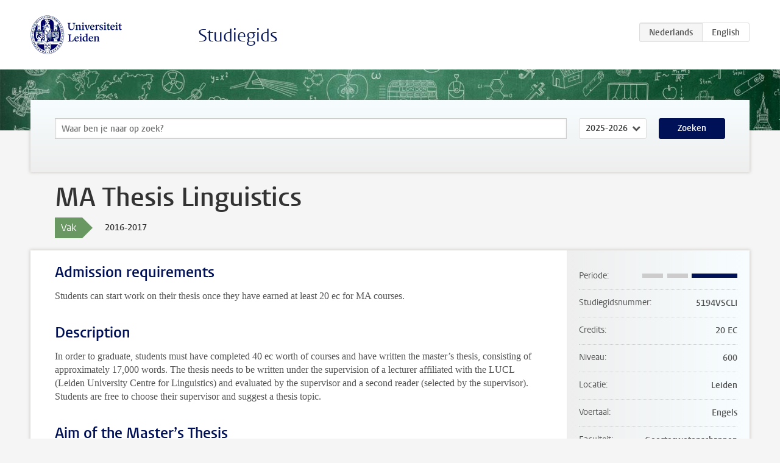

--- FILE ---
content_type: text/html; charset=UTF-8
request_url: https://studiegids.universiteitleiden.nl/courses/61015/ma-thesis-linguistics
body_size: 3945
content:
<!DOCTYPE html>
<html lang="nl">
<head>
    <meta charset="utf-8">
    <meta name="viewport" content="width=device-width, initial-scale=1, maximum-scale=1">
    <meta http-equiv="X-UA-Compatible" content="IE=edge" />
    <title>MA Thesis Linguistics, 2016-2017 - Studiegids - Universiteit Leiden</title>

    <!-- icons -->
    <link rel="shortcut icon" href="https://www.universiteitleiden.nl/design-1.0/assets/icons/favicon.ico" />
    <link rel="icon" type="image/png" sizes="32x32" href="https://www.universiteitleiden.nl/design-1.0/assets/icons/icon-32px.png" />
    <link rel="icon" type="image/png" sizes="96x96" href="https://www.universiteitleiden.nl/design-1.0/assets/icons/icon-96px.png" />
    <link rel="icon" type="image/png" sizes="195x195" href="https://www.universiteitleiden.nl/design-1.0/assets/icons/icon-195px.png" />

    <link rel="apple-touch-icon" href="https://www.universiteitleiden.nl/design-1.0/assets/icons/icon-120px.png" /> <!-- iPhone retina -->
    <link rel="apple-touch-icon" sizes="180x180" href="https://www.universiteitleiden.nl/design-1.0/assets/icons/icon-180px.png" /> <!-- iPhone 6 plus -->
    <link rel="apple-touch-icon" sizes="152x152" href="https://www.universiteitleiden.nl/design-1.0/assets/icons/icon-152px.png" /> <!-- iPad retina -->
    <link rel="apple-touch-icon" sizes="167x167" href="https://www.universiteitleiden.nl/design-1.0/assets/icons/icon-167px.png" /> <!-- iPad pro -->

    <link rel="stylesheet" href="https://www.universiteitleiden.nl/design-1.0/css/ul2common/screen.css">
    <link rel="stylesheet" href="/css/screen.css" />
</head>
<body class="prospectus course">
<script> document.body.className += ' js'; </script>


<div class="header-container">
    <header class="wrapper clearfix">
        <p class="logo">
            <a href="https://studiegids.universiteitleiden.nl">
                <img width="151" height="64" src="https://www.universiteitleiden.nl/design-1.0/assets/images/zegel.png" alt="Universiteit Leiden"/>
            </a>
        </p>
        <p class="site-name"><a href="https://studiegids.universiteitleiden.nl">Studiegids</a></p>
        <div class="language-btn-group">
                        <span class="btn active">
                <abbr title="Nederlands">nl</abbr>
            </span>
                                <a href="https://studiegids.universiteitleiden.nl/en/courses/61015/ma-thesis-linguistics" class="btn">
                <abbr title="English">en</abbr>
            </a>
            </div>    </header>
</div>

<div class="hero" data-bgset="/img/hero-435w.jpg 435w, /img/hero-786w.jpg 786w, /img/hero-1440w.jpg 1440w, /img/hero-2200w.jpg 2200w"></div>


    <div class="search-container">
    <form action="https://studiegids.universiteitleiden.nl/search" class="search-form wrapper">
        <input type="hidden" name="for" value="courses" />
        <div class="search">
            <!-- <label class="select">
    <span>Zoek naar</span>
    <select name="for">
                    <option value="courses">Vakken</option>
                    <option value="programmes">Opleidingen</option>
            </select>
</label> -->
            <label class="keywords no-label">
    <span>Keywords</span>
    <input type="search" name="q" value="" placeholder="Waar ben je naar op zoek?" autofocus autocomplete="off"/>
</label>            <label class="select no-label">
    <span>Academic year</span>
    <select name="edition">
                    <option>2026-2027</option>
                    <option selected>2025-2026</option>
                    <option>2024-2025</option>
                    <option>2023-2024</option>
                    <option>2022-2023</option>
                    <option>2021-2022</option>
                    <option>2020-2021</option>
                    <option>2019-2020</option>
                    <option>2018-2019</option>
                    <option>2017-2018</option>
                    <option>2016-2017</option>
                    <option>2015-2016</option>
                    <option>2014-2015</option>
                    <option>2013-2014</option>
                    <option>2012-2013</option>
                    <option>2011-2012</option>
                    <option>2010-2011</option>
            </select>
</label>            <button type="submit">Zoeken</button>        </div>
    </form>
</div>



    <div class="main-container">
        <div class="wrapper summary">
            <article class="content">
                <h1>MA Thesis Linguistics</h1>
                <div class="meta">
                    <div class="entity">
                        <span><b>Vak</b></span>
                    </div>
                    <div class="edition">
                        <span>2016-2017</span>
                    </div>
                                    </div>
            </article>
        </div>
        <div class="wrapper main clearfix">

            <article class="content">
                <h2>Admission requirements</h2>

<p>Students can start work on their thesis once they have earned at least 20 ec for MA courses.</p>


<h2>Description</h2>

<p>In order to graduate, students must have completed 40 ec worth of courses and have written the master’s thesis, consisting of approximately 17,000 words. The thesis needs to be written under the supervision of a lecturer affiliated with the LUCL (Leiden University Centre for Linguistics) and evaluated by the supervisor and a second reader (selected by the supervisor). Students are free to choose their supervisor and suggest a thesis topic.</p>


<h2>Aim of the Master’s Thesis</h2>

<p>A thesis is an academic essay, written by the student in consultation with two supervisors. The thesis must show that the student is capable of summarizing and analysing existing literature in a critical manner, formulating one or more well-defined and motivated research questions and of conducting independent research.</p>


<h2>Choosing a Topic</h2>

<p>Generally speaking, students are encouraged to select the topic of their thesis themselves usually based on a Master’s course that they followed. In case of doubt, students can always consult the coordinator of studies. Students should approach a lecturer and discuss with him/her the chosen topic and potential research question(s). The supervisor, also known as ‘first reader’, will be able to recommend relevant literature. A second reader is chosen by the supervisor. At this point, clear agreements should be made concerning the supervision procedure.</p>

<p>At the heart of a Master’s thesis lies a research question, together with the answer to that question. Before a motivated research question can be formulated, the student first has to do preparatory reading. The student then suggests an approach to arrive at possible answers (‘hypotheses’) to the research question. The research can be done by comparing views found in the literature and/or by collecting and analyzing primary (e.g. corpus analysis) and secondary (e.g. intuitions) linguistic data.</p>


<h2>Submitting the Thesis Proposal</h2>

<p>Once the student has selected a topic, formulated a research question and put together a provisional bibliography, the Thesis Proposal form can be completed (see <a href="http://hum.leiden.edu/linguistics/graduation-linguistics/res-ma-thesis.html">Thesis Proposal form</a>). The Thesis Proposal form should include the title of the thesis and a description of the topic. The form must be submitted to the Board of Examiners (via the coordinator of studies of the specialisation) no later than three months before the planned graduation date (see the deadlines stated in the form). The Board will then inspect the thesis proposal to ensure that it is of an appropriate academic level.</p>


<h2>Research and Writing</h2>

<p>Students should start out by formulating a clear plan for the structure of the thesis, in consultation with their supervisor. Only then can they begin writing. Questions of style will only become relevant at a later stage.<br>
 Keep in mind that information which may not at first be included in the thesis might be useful later on, e.g. during the thesis defence. It is important to be precise and systematic in writing down one’s sources to avoid wasting time and looking up the sources and notes again at a later stage.</p>


<h2>Handing in the Thesis</h2>

<p>It is advisable to hand in the chapters of the thesis one by one and solicit comments from the supervisors. Once the thesis is approved by both supervisors, the final version can be printed (one copy for each supervisor). An electronic version should be sent to the coordinator of studies. Check with your supervisor(s) for guidelines regarding format of thesis lay-out and style of bibliographic references.</p>


<h2>Assessment</h2>

<p>In assessing the quality of the thesis, the following aspects play an important role:</p>

<ul>
<li><p>The originality of the research question</p></li>
<li><p>Formulating and analysing the research question;</p></li>
<li><p>The critical analysis of source materials;</p></li>
<li><p>Integration of secondary literature into the argument;</p></li>
<li><p>Language use, structure and style;</p></li>
<li><p>The degree of independence displayed during the research and supervision process.</p></li>
</ul>


<h2>Thesis Defence</h2>

<p>Once the final version of the thesis has been submitted, both thesis readers meet the students for an oral thesis defence, during which the student is expected to provide adequate answers to the questions related to the thesis stated by the thesis readers. The defence may influence the thesis grade.</p>

<p>Also see: <a href="http://hum.leiden.edu/linguistics/regulations-linguistics/ma-rma.html">Regulations Linguistics</a>.</p>

            </article>

            <aside>
                <dl>
                    <dt>Periode</dt>
                    <dd class="has-block-lines"><div class="block-lines"><span class="block block-1 block-off"></span><span class="block block-2 block-off"></span><span class="block block-3 block-on"></span><span class="block block-4 block-on"></span></div></dd>
                                                            <dt>Studiegidsnummer</dt>
                    <dd>5194VSCLI</dd>
                                                            <dt>Credits</dt>
                    <dd>20 EC</dd>
                                                            <dt>Niveau</dt>
                    <dd>600</dd>
                                                            <dt>Locatie</dt>
                    <dd>Leiden</dd>
                                                            <dt>Voertaal</dt>
                    <dd>Engels</dd>
                                                            <dt>Faculteit</dt>
                    <dd>Geesteswetenschappen</dd>
                                                            <dt>Brightspace</dt>
                    <dd>Nee</dd>
                                    </dl>

                                    <h2>Maakt deel uit van</h2>
                    <ul class="link-list">
                                                    <li>
                                <a href="https://studiegids.universiteitleiden.nl/studies/4731/linguistics-chinese-linguistics">
                                    <strong>Linguistics: Chinese Linguistics</strong>
                                    <span class="meta">Master</span>
                                </a>
                            </li>
                                                    <li>
                                <a href="https://studiegids.universiteitleiden.nl/studies/4733/linguistics-comparative-indo-european-linguistics">
                                    <strong>Linguistics: Comparative Indo-European Linguistics</strong>
                                    <span class="meta">Master</span>
                                </a>
                            </li>
                                                    <li>
                                <a href="https://studiegids.universiteitleiden.nl/studies/4735/linguistics-english-language-and-linguistics">
                                    <strong>Linguistics: English Language and Linguistics</strong>
                                    <span class="meta">Master</span>
                                </a>
                            </li>
                                                    <li>
                                <a href="https://studiegids.universiteitleiden.nl/studies/4737/linguistics-french-language-and-linguistics">
                                    <strong>Linguistics: French Language and Linguistics</strong>
                                    <span class="meta">Master</span>
                                </a>
                            </li>
                                                    <li>
                                <a href="https://studiegids.universiteitleiden.nl/studies/4739/linguistics-german-language-and-linguistics">
                                    <strong>Linguistics: German Language and Linguistics</strong>
                                    <span class="meta">Master</span>
                                </a>
                            </li>
                                                    <li>
                                <a href="https://studiegids.universiteitleiden.nl/studies/4741/linguistics-italian-language-and-linguistics">
                                    <strong>Linguistics: Italian Language and Linguistics</strong>
                                    <span class="meta">Master</span>
                                </a>
                            </li>
                                                    <li>
                                <a href="https://studiegids.universiteitleiden.nl/studies/4745/linguistics-language-diversity-of-africa-asia-and-native-america">
                                    <strong>Linguistics: Language Diversity of Africa, Asia and Native America</strong>
                                    <span class="meta">Master</span>
                                </a>
                            </li>
                                                    <li>
                                <a href="https://studiegids.universiteitleiden.nl/studies/4743/linguistics-language-and-communication">
                                    <strong>Linguistics: Language and Communication</strong>
                                    <span class="meta">Master</span>
                                </a>
                            </li>
                                                    <li>
                                <a href="https://studiegids.universiteitleiden.nl/studies/4747/linguistics-theoretical-and-experimental-linguistics">
                                    <strong>Linguistics: Theoretical and Experimental Linguistics</strong>
                                    <span class="meta">Master</span>
                                </a>
                            </li>
                                                    <li>
                                <a href="https://studiegids.universiteitleiden.nl/studies/4749/linguistics-translation-in-theory-and-practice-dutchenglish">
                                    <strong>Linguistics: Translation in Theory and Practice (Dutch/English)</strong>
                                    <span class="meta">Master</span>
                                </a>
                            </li>
                                            </ul>
                
                
                                <h2>Beschikbaar als</h2>
                <dl>
                                            <dt>A-la-Carte en Aanschuifonderwijs</dt>
                        <dd>Nee</dd>
                                            <dt>Avondonderwijs</dt>
                        <dd>Nee</dd>
                                            <dt>Contractonderwijs</dt>
                        <dd>Nee</dd>
                                            <dt>Exchange / Study Abroad</dt>
                        <dd>Nee</dd>
                                            <dt>Honours Class</dt>
                        <dd>Nee</dd>
                                            <dt>Keuzevak</dt>
                        <dd>Nee</dd>
                                    </dl>
                
                            </aside>

        </div>
    </div>


<div class="footer-container">
    <footer class="wrapper">
        <p><a href="https://www.student.universiteitleiden.nl/">Studentenwebsite</a> — <a href="https://www.organisatiegids.universiteitleiden.nl/reglementen/algemeen/privacyverklaringen">Privacy</a> — <a href="/contact">Contact</a></p>

    </footer>
</div>

<script async defer src="/js/ul2.js" data-main="/js/ul2common/main.js"></script>
<script async defer src="/js/prospectus.js"></script>

    <script async src="https://www.googletagmanager.com/gtag/js?id=UA-874564-27"></script>
    <script>
        window.dataLayer = window.dataLayer || [];
        function gtag(){dataLayer.push(arguments);}
        gtag('js', new Date());
        gtag('config', 'UA-874564-27', {'anonymize_ip':true});
    </script>

</body>
</html>
